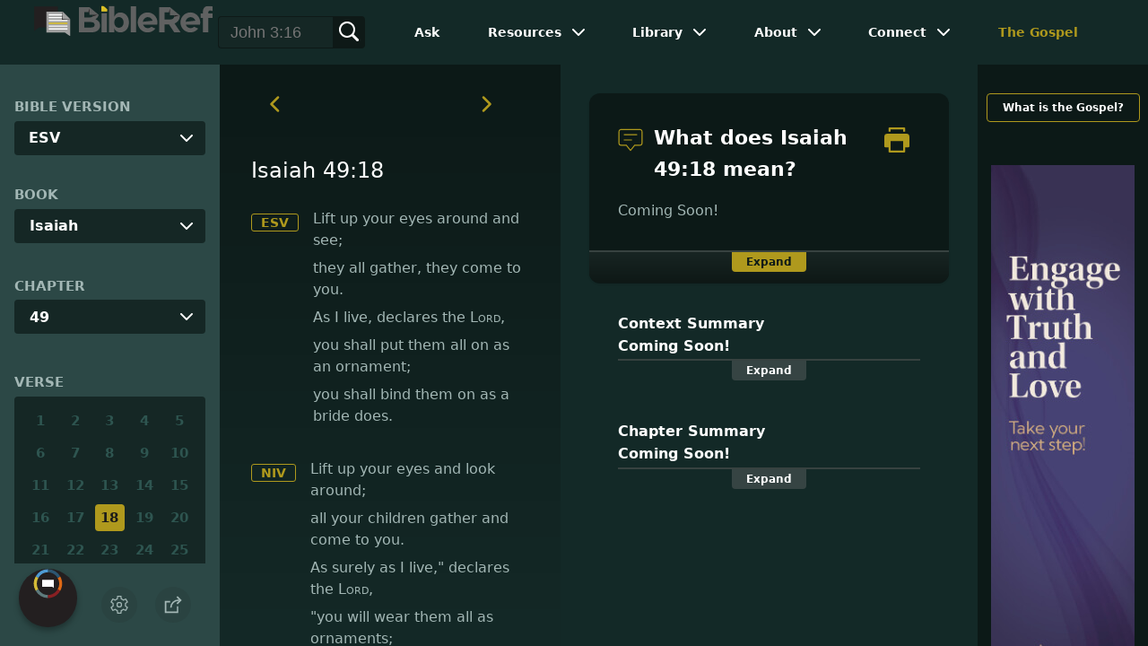

--- FILE ---
content_type: text/html
request_url: https://www.bibleref.com/Isaiah/49/Isaiah-49-18.html
body_size: 6729
content:
<!DOCTYPE html>
<html lang="en" xmlns="http://www.w3.org/1999/xhtml" itemscope itemtype="http://schema.org/webpage" xmlns:og="http://opengraphprotocol.org/schema/">

<head>
	<title>What does Isaiah 49:18 mean? | BibleRef.com</title>
    <META name="keywords" content="Isaiah 49:18">
    <META name="description" content="Raise your eyes and look around; All of them gather together, they come to you. As I live,' declares the Lord, 'You will certainly put them all on as jewelry and bind them on as a bride. - What is the meaning of Isaiah 49:18?">
    <meta http-equiv="Content-Type" content="text/html; charset=utf-8">
    <meta name="viewport" content="width=device-width, initial-scale=1, user-scalable=no">
    <link rel="StyleSheet" href="https://www.bibleref.com/scommon/new-main-styles.css" type="text/css" media="screen">

    <link rel="image_src" itemprop="image" href="https://www.bibleref.com/images/BR - MAIN@3x.png">
    <meta property="og:image" content="https://www.bibleref.com/images/OGImages/Isaiah-49-18.jpg">
    <meta property="og:site_name" content="BibleRef.com">
    <meta property="og:type" content="website">
    <meta property="og:url" content="https://www.bibleref.com/Isaiah/49/Isaiah-49-18.html">
    <link rel="canonical" itemprop="url" href="https://www.bibleref.com/Isaiah/49/Isaiah-49-18.html">
    <script async src="https://www.googletagmanager.com/gtag/js?id=UA-36362452-7"></script>
    <script>
      window.dataLayer = window.dataLayer || [];
      function gtag(){ dataLayer.push(arguments);}
      gtag('js', new Date());
      gtag('config', 'UA-36362452-7');
    </script>
    <meta name="ZOOMPAGEBOOST" content="5">
    <!-- COMPONENTS
      –––––––––––––––––––––––––––––––––––––––––––––––––– -->
	<script type="module" src="/components/header-element-unified.js"></script>
	<script type="module" src="/components/footer-element-unified.js" defer></script>
	<script type="module" src="/components/network-element.js"></script>

	<script src="/components/unified-script.js" defer></script>
	<link rel="preload" href="/components/unified-style.css" as="style">
	<link rel="stylesheet" href="/components/unified-style.css">

</head>

<body data-site-theme="light" class="verse">
    <header-element></header-element>
    <section id="modals">
        <ul class="settings-menu modal-menu">
            <li>
                <div class="toggle-wrap">
                    <span>Light</span><input type="checkbox" id="toggle" class="checkbox" onclick="toggleTheme()"><label for="toggle" class="switch"></label><span>Dark</span>
                </div>
            </li>
            <li><label for="font">Font Family</label><select name="font" id="font" onchange="changeFont()">
                    <option value="system-ui">Default</option>
                    <option value="Arial">Arial</option>
                    <option value="Verdana">Verdana</option>
                    <option value="Helvetica">Helvetica</option>
                    <option value="Tahoma">Tahoma</option>
                    <option value="Georgia">Georgia</option>
                    <option value="Times New Roman">Times New Roman</option>
                </select></li>
            <li><label for="fontsize">Font Size</label><select name="fontsize" id="fontsize" onchange="changeFontSize()">
                    <option value="1">Default</option>
                    <option value="1">1.0</option>
                    <option value="1.2">1.2</option>
                    <option value="1.5">1.5</option>
                    <option value="2">2</option>
                </select></li>
        </ul>
		<ul class="final-menu modal-menu">
		   <li>
			  <a href="https://www.facebook.com/sharer.php?u=https://bibleref.com" class="fb" title="Share BibleRef on Facebook">
				 <svg xmlns="http://www.w3.org/2000/svg" width="24" height="24" viewBox="0 0 24 24"><g><rect class="nc-transparent-rect" x="0" y="0" width="24" height="24" rx="0" ry="0" fill="none" stroke="none"></rect><g class="nc-icon-wrapper" fill="#ffffff"><path fill="currentColor" d="M9.03153,23L9,13H5V9h4V6.5C9,2.7886,11.29832,1,14.60914,1c1.58592,0,2.94893,0.11807,3.34615,0.17085 v3.87863l-2.29623,0.00104c-1.80061,0-2.14925,0.85562-2.14925,2.11119V9H18.75l-2,4h-3.24019v10H9.03153z"></path></g></g></svg>
				 Facebook
			  </a>
		   </li>
		   <li>
			  <a href="https://x.com/share?url=https://bibleref.com" class="tw" title="Share BibleRef on X">
				 <svg width="23" height="24" viewBox="0 0 1200 1227" fill="none" xmlns="http://www.w3.org/2000/svg">
<path d="M714.163 519.284L1160.89 0H1055.03L667.137 450.887L357.328 0H0L468.492 681.821L0 1226.37H105.866L515.491 750.218L842.672 1226.37H1200L714.137 519.284H714.163ZM569.165 687.828L521.697 619.934L144.011 79.6944H306.615L611.412 515.685L658.88 583.579L1055.08 1150.3H892.476L569.165 687.854V687.828Z" fill="currentColor"/>
</svg>
				 X
			  </a>
		   </li>
		   <li>
			  <a href="https://pinterest.com/pin/create/link/?url=https://bibleref.com" class="pi" title="Share BibleRef on Pinterest">
				 <svg xmlns="http://www.w3.org/2000/svg" width="24" height="24" viewBox="0 0 24 24"><g><rect class="nc-transparent-rect" x="0" y="0" width="24" height="24" rx="0" ry="0" fill="none" stroke="none"></rect><g class="nc-icon-wrapper" fill="#ffffff"><path fill="currentColor" d="M12,0C5.4,0,0,5.4,0,12c0,5.1,3.2,9.4,7.6,11.2c-0.1-0.9-0.2-2.4,0-3.4c0.2-0.9,1.4-6,1.4-6S8.7,13,8.7,12 c0-1.7,1-2.9,2.2-2.9c1,0,1.5,0.8,1.5,1.7c0,1-0.7,2.6-1,4c-0.3,1.2,0.6,2.2,1.8,2.2c2.1,0,3.8-2.2,3.8-5.5c0-2.9-2.1-4.9-5-4.9 c-3.4,0-5.4,2.6-5.4,5.2c0,1,0.4,2.1,0.9,2.7c0.1,0.1,0.1,0.2,0.1,0.3c-0.1,0.4-0.3,1.2-0.3,1.4c-0.1,0.2-0.2,0.3-0.4,0.2 c-1.5-0.7-2.4-2.9-2.4-4.6c0-3.8,2.8-7.3,7.9-7.3c4.2,0,7.4,3,7.4,6.9c0,4.1-2.6,7.5-6.2,7.5c-1.2,0-2.4-0.6-2.8-1.4 c0,0-0.6,2.3-0.7,2.9c-0.3,1-1,2.3-1.5,3.1C9.6,23.8,10.8,24,12,24c6.6,0,12-5.4,12-12C24,5.4,18.6,0,12,0z"></path></g></g></svg>
				 Pinterest
			  </a>
		   </li>
		   <li>
			  <a class="SendEmail" href="" title="Share BibleRef via email">
				 <svg xmlns="http://www.w3.org/2000/svg" width="24" height="24" viewBox="0 0 24 24"><g><rect class="nc-transparent-rect" x="0" y="0" width="24" height="24" rx="0" ry="0" fill="none" stroke="none"></rect><g class="nc-icon-wrapper" fill="currentColor"><path d="M13.4,14.6A2.3,2.3,0,0,1,12,15a2.3,2.3,0,0,1-1.4-.4L0,8.9V19a3,3,0,0,0,3,3H21a3,3,0,0,0,3-3V8.9Z" fill="currentColor"></path><path data-color="color-2" d="M21,2H3A3,3,0,0,0,0,5V6a1.05,1.05,0,0,0,.5.9l11,6a.9.9,0,0,0,.5.1.9.9,0,0,0,.5-.1l11-6A1.05,1.05,0,0,0,24,6V5A3,3,0,0,0,21,2Z"></path></g></g></svg>
				 Email
			  </a>
		   </li>
		</ul>	
    </section>
    <main>
		<section id="bible-nav">
			<div id='bibleRefLinkSettings'>
<label for='bibleRefLinkVersion'>Bible Version</label>
<select type='text' name='bibleRefLinkVersion' id='bibleRefLinkVersion' onchange='changeVersion()'>
<option value='esv'>ESV</option>
<option value='niv'>NIV</option>
<option value='nasb'>NASB</option>
<option value='csb'>CSB</option>
<option value='nlt'>NLT</option>
<option value='kjv'>KJV</option>
<option value='nkjv'>NKJV</option>
</select>
</div>
	
			<label for='bible-book'>Book</label>
<div id='bible-book' class='dropdown'>
<button onclick='toggleBookDropdown()' class='dropbtn'>Isaiah</button>
<div id='book-content' class='dropdown-content'>
<a href='https://www.bibleref.com/Genesis' >Genesis</a>
<a href='https://www.bibleref.com/Exodus' >Exodus</a>
<a href='https://www.bibleref.com/Leviticus' >Leviticus</a>
<a href='https://www.bibleref.com/Numbers' >Numbers</a>
<a href='https://www.bibleref.com/Deuteronomy' >Deuteronomy</a>
<a href='https://www.bibleref.com/Joshua' >Joshua</a>
<a href='https://www.bibleref.com/Judges' >Judges</a>
<a href='https://www.bibleref.com/Ruth' >Ruth</a>
<a href='https://www.bibleref.com/1-Samuel' >1 Samuel</a>
<a href='https://www.bibleref.com/2-Samuel' >2 Samuel</a>
<a href='https://www.bibleref.com/1-Kings' >1 Kings</a>
<a href='https://www.bibleref.com/2-Kings' >2 Kings</a>
<a href='https://www.bibleref.com/1-Chronicles' >1 Chronicles</a>
<a href='https://www.bibleref.com/2-Chronicles' >2 Chronicles</a>
<a href='https://www.bibleref.com/Ezra' >Ezra</a>
<a href='https://www.bibleref.com/Nehemiah' >Nehemiah</a>
<a href='https://www.bibleref.com/Esther' >Esther</a>
<a href='https://www.bibleref.com/Job' >Job</a>
<a href='https://www.bibleref.com/Psalms' >Psalms</a>
<a href='https://www.bibleref.com/Proverbs' >Proverbs</a>
<a href='https://www.bibleref.com/Ecclesiastes' >Ecclesiastes</a>
<a href='https://www.bibleref.com/Song-of-Solomon' >Song of Solomon</a>
<a href='https://www.bibleref.com/Isaiah' class='selected'>Isaiah</a>
<a href='https://www.bibleref.com/Jeremiah' >Jeremiah</a>
<a href='https://www.bibleref.com/Lamentations' >Lamentations</a>
<a href='https://www.bibleref.com/Ezekiel' >Ezekiel</a>
<a href='https://www.bibleref.com/Daniel' >Daniel</a>
<a href='https://www.bibleref.com/Hosea' >Hosea</a>
<a href='https://www.bibleref.com/Joel' >Joel</a>
<a href='https://www.bibleref.com/Amos' >Amos</a>
<a href='https://www.bibleref.com/Obadiah' >Obadiah</a>
<a href='https://www.bibleref.com/Jonah' >Jonah</a>
<a href='https://www.bibleref.com/Micah' >Micah</a>
<a href='https://www.bibleref.com/Nahum' >Nahum</a>
<a href='https://www.bibleref.com/Habakkuk' >Habakkuk</a>
<a href='https://www.bibleref.com/Zephaniah' >Zephaniah</a>
<a href='https://www.bibleref.com/Haggai' >Haggai</a>
<a href='https://www.bibleref.com/Zechariah' >Zechariah</a>
<a href='https://www.bibleref.com/Malachi' >Malachi</a>
<a href='https://www.bibleref.com/Matthew' class='bookDivider'>Matthew</a>
<a href='https://www.bibleref.com/Mark' >Mark</a>
<a href='https://www.bibleref.com/Luke' >Luke</a>
<a href='https://www.bibleref.com/John' >John</a>
<a href='https://www.bibleref.com/Acts' >Acts</a>
<a href='https://www.bibleref.com/Romans' >Romans</a>
<a href='https://www.bibleref.com/1-Corinthians' >1 Corinthians</a>
<a href='https://www.bibleref.com/2-Corinthians' >2 Corinthians</a>
<a href='https://www.bibleref.com/Galatians' >Galatians</a>
<a href='https://www.bibleref.com/Ephesians' >Ephesians</a>
<a href='https://www.bibleref.com/Philippians' >Philippians</a>
<a href='https://www.bibleref.com/Colossians' >Colossians</a>
<a href='https://www.bibleref.com/1-Thessalonians' >1 Thessalonians</a>
<a href='https://www.bibleref.com/2-Thessalonians' >2 Thessalonians</a>
<a href='https://www.bibleref.com/1-Timothy' >1 Timothy</a>
<a href='https://www.bibleref.com/2-Timothy' >2 Timothy</a>
<a href='https://www.bibleref.com/Titus' >Titus</a>
<a href='https://www.bibleref.com/Philemon' >Philemon</a>
<a href='https://www.bibleref.com/Hebrews' >Hebrews</a>
<a href='https://www.bibleref.com/James' >James</a>
<a href='https://www.bibleref.com/1-Peter' >1 Peter</a>
<a href='https://www.bibleref.com/2-Peter' >2 Peter</a>
<a href='https://www.bibleref.com/1-John' >1 John</a>
<a href='https://www.bibleref.com/2-John' >2 John</a>
<a href='https://www.bibleref.com/3-John' >3 John</a>
<a href='https://www.bibleref.com/Jude' >Jude</a>
<a href='https://www.bibleref.com/Revelation' >Revelation</a>
</div></div>
			<div id='bible-chapter' class='bible-chapter dropdown'>
<span>Chapter</span>
<button onclick='toggleChapterDropdown()' class='dropbtn'>49</button>
<div id='chapter-content' class='chapters dropdown-content'>
<a href='https://www.bibleref.com/Isaiah/1/Isaiah-chapter-1.html'>1</a>
<a href='https://www.bibleref.com/Isaiah/2/Isaiah-chapter-2.html'>2</a>
<a href='https://www.bibleref.com/Isaiah/3/Isaiah-chapter-3.html'>3</a>
<a href='https://www.bibleref.com/Isaiah/4/Isaiah-chapter-4.html'>4</a>
<a href='https://www.bibleref.com/Isaiah/5/Isaiah-chapter-5.html'>5</a>
<a href='https://www.bibleref.com/Isaiah/6/Isaiah-chapter-6.html'>6</a>
<a href='https://www.bibleref.com/Isaiah/7/Isaiah-chapter-7.html'>7</a>
<a href='https://www.bibleref.com/Isaiah/8/Isaiah-chapter-8.html'>8</a>
<a href='https://www.bibleref.com/Isaiah/9/Isaiah-chapter-9.html'>9</a>
<a href='https://www.bibleref.com/Isaiah/10/Isaiah-chapter-10.html'>10</a>
<a href='https://www.bibleref.com/Isaiah/11/Isaiah-chapter-11.html'>11</a>
<a href='https://www.bibleref.com/Isaiah/12/Isaiah-chapter-12.html'>12</a>
<a href='https://www.bibleref.com/Isaiah/13/Isaiah-chapter-13.html'>13</a>
<a href='https://www.bibleref.com/Isaiah/14/Isaiah-chapter-14.html'>14</a>
<a href='https://www.bibleref.com/Isaiah/15/Isaiah-chapter-15.html'>15</a>
<a href='https://www.bibleref.com/Isaiah/16/Isaiah-chapter-16.html'>16</a>
<a href='https://www.bibleref.com/Isaiah/17/Isaiah-chapter-17.html'>17</a>
<a href='https://www.bibleref.com/Isaiah/18/Isaiah-chapter-18.html'>18</a>
<a href='https://www.bibleref.com/Isaiah/19/Isaiah-chapter-19.html'>19</a>
<a href='https://www.bibleref.com/Isaiah/20/Isaiah-chapter-20.html'>20</a>
<a href='https://www.bibleref.com/Isaiah/21/Isaiah-chapter-21.html'>21</a>
<a href='https://www.bibleref.com/Isaiah/22/Isaiah-chapter-22.html'>22</a>
<a href='https://www.bibleref.com/Isaiah/23/Isaiah-chapter-23.html'>23</a>
<a href='https://www.bibleref.com/Isaiah/24/Isaiah-chapter-24.html'>24</a>
<a href='https://www.bibleref.com/Isaiah/25/Isaiah-chapter-25.html'>25</a>
<a href='https://www.bibleref.com/Isaiah/26/Isaiah-chapter-26.html'>26</a>
<a href='https://www.bibleref.com/Isaiah/27/Isaiah-chapter-27.html'>27</a>
<a href='https://www.bibleref.com/Isaiah/28/Isaiah-chapter-28.html'>28</a>
<a href='https://www.bibleref.com/Isaiah/29/Isaiah-chapter-29.html'>29</a>
<a href='https://www.bibleref.com/Isaiah/30/Isaiah-chapter-30.html'>30</a>
<a href='https://www.bibleref.com/Isaiah/31/Isaiah-chapter-31.html'>31</a>
<a href='https://www.bibleref.com/Isaiah/32/Isaiah-chapter-32.html'>32</a>
<a href='https://www.bibleref.com/Isaiah/33/Isaiah-chapter-33.html'>33</a>
<a href='https://www.bibleref.com/Isaiah/34/Isaiah-chapter-34.html'>34</a>
<a href='https://www.bibleref.com/Isaiah/35/Isaiah-chapter-35.html' class='inactive'>35</a>
<a href='https://www.bibleref.com/Isaiah/36/Isaiah-chapter-36.html' class='inactive'>36</a>
<a href='https://www.bibleref.com/Isaiah/37/Isaiah-chapter-37.html' class='inactive'>37</a>
<a href='https://www.bibleref.com/Isaiah/38/Isaiah-chapter-38.html' class='inactive'>38</a>
<a href='https://www.bibleref.com/Isaiah/39/Isaiah-chapter-39.html' class='inactive'>39</a>
<a href='https://www.bibleref.com/Isaiah/40/Isaiah-chapter-40.html' class='inactive'>40</a>
<a href='https://www.bibleref.com/Isaiah/41/Isaiah-chapter-41.html' class='inactive'>41</a>
<a href='https://www.bibleref.com/Isaiah/42/Isaiah-chapter-42.html' class='inactive'>42</a>
<a href='https://www.bibleref.com/Isaiah/43/Isaiah-chapter-43.html' class='inactive'>43</a>
<a href='https://www.bibleref.com/Isaiah/44/Isaiah-chapter-44.html' class='inactive'>44</a>
<a href='https://www.bibleref.com/Isaiah/45/Isaiah-chapter-45.html' class='inactive'>45</a>
<a href='https://www.bibleref.com/Isaiah/46/Isaiah-chapter-46.html' class='inactive'>46</a>
<a href='https://www.bibleref.com/Isaiah/47/Isaiah-chapter-47.html' class='inactive'>47</a>
<a href='https://www.bibleref.com/Isaiah/48/Isaiah-chapter-48.html' class='inactive'>48</a>
<a href='https://www.bibleref.com/Isaiah/49/Isaiah-chapter-49.html' class='active inactive'>49</a>
<a href='https://www.bibleref.com/Isaiah/50/Isaiah-chapter-50.html' class='inactive'>50</a>
<a href='https://www.bibleref.com/Isaiah/51/Isaiah-chapter-51.html' class='inactive'>51</a>
<a href='https://www.bibleref.com/Isaiah/52/Isaiah-chapter-52.html' class='inactive'>52</a>
<a href='https://www.bibleref.com/Isaiah/53/Isaiah-chapter-53.html' class='inactive'>53</a>
<a href='https://www.bibleref.com/Isaiah/54/Isaiah-chapter-54.html' class='inactive'>54</a>
<a href='https://www.bibleref.com/Isaiah/55/Isaiah-chapter-55.html' class='inactive'>55</a>
<a href='https://www.bibleref.com/Isaiah/56/Isaiah-chapter-56.html' class='inactive'>56</a>
<a href='https://www.bibleref.com/Isaiah/57/Isaiah-chapter-57.html' class='inactive'>57</a>
<a href='https://www.bibleref.com/Isaiah/58/Isaiah-chapter-58.html' class='inactive'>58</a>
<a href='https://www.bibleref.com/Isaiah/59/Isaiah-chapter-59.html' class='inactive'>59</a>
<a href='https://www.bibleref.com/Isaiah/60/Isaiah-chapter-60.html' class='inactive'>60</a>
<a href='https://www.bibleref.com/Isaiah/61/Isaiah-chapter-61.html' class='inactive'>61</a>
<a href='https://www.bibleref.com/Isaiah/62/Isaiah-chapter-62.html' class='inactive'>62</a>
<a href='https://www.bibleref.com/Isaiah/63/Isaiah-chapter-63.html' class='inactive'>63</a>
<a href='https://www.bibleref.com/Isaiah/64/Isaiah-chapter-64.html' class='inactive'>64</a>
<a href='https://www.bibleref.com/Isaiah/65/Isaiah-chapter-65.html' class='inactive'>65</a>
<a href='https://www.bibleref.com/Isaiah/66/Isaiah-chapter-66.html' class='inactive'>66</a>
</div></div>

			<div class='bible-verse'>
<span>Verse</span>
<div class='verses'>
<a href='https://www.bibleref.com/Isaiah/49/Isaiah-49-1.html' class='inactive'>1</a>
<a href='https://www.bibleref.com/Isaiah/49/Isaiah-49-2.html' class='inactive'>2</a>
<a href='https://www.bibleref.com/Isaiah/49/Isaiah-49-3.html' class='inactive'>3</a>
<a href='https://www.bibleref.com/Isaiah/49/Isaiah-49-4.html' class='inactive'>4</a>
<a href='https://www.bibleref.com/Isaiah/49/Isaiah-49-5.html' class='inactive'>5</a>
<a href='https://www.bibleref.com/Isaiah/49/Isaiah-49-6.html' class='inactive'>6</a>
<a href='https://www.bibleref.com/Isaiah/49/Isaiah-49-7.html' class='inactive'>7</a>
<a href='https://www.bibleref.com/Isaiah/49/Isaiah-49-8.html' class='inactive'>8</a>
<a href='https://www.bibleref.com/Isaiah/49/Isaiah-49-9.html' class='inactive'>9</a>
<a href='https://www.bibleref.com/Isaiah/49/Isaiah-49-10.html' class='inactive'>10</a>
<a href='https://www.bibleref.com/Isaiah/49/Isaiah-49-11.html' class='inactive'>11</a>
<a href='https://www.bibleref.com/Isaiah/49/Isaiah-49-12.html' class='inactive'>12</a>
<a href='https://www.bibleref.com/Isaiah/49/Isaiah-49-13.html' class='inactive'>13</a>
<a href='https://www.bibleref.com/Isaiah/49/Isaiah-49-14.html' class='inactive'>14</a>
<a href='https://www.bibleref.com/Isaiah/49/Isaiah-49-15.html' class='inactive'>15</a>
<a href='https://www.bibleref.com/Isaiah/49/Isaiah-49-16.html' class='inactive'>16</a>
<a href='https://www.bibleref.com/Isaiah/49/Isaiah-49-17.html' class='inactive'>17</a>
<a href='https://www.bibleref.com/Isaiah/49/Isaiah-49-18.html' class='active inactive'>18</a>
<a href='https://www.bibleref.com/Isaiah/49/Isaiah-49-19.html' class='inactive'>19</a>
<a href='https://www.bibleref.com/Isaiah/49/Isaiah-49-20.html' class='inactive'>20</a>
<a href='https://www.bibleref.com/Isaiah/49/Isaiah-49-21.html' class='inactive'>21</a>
<a href='https://www.bibleref.com/Isaiah/49/Isaiah-49-22.html' class='inactive'>22</a>
<a href='https://www.bibleref.com/Isaiah/49/Isaiah-49-23.html' class='inactive'>23</a>
<a href='https://www.bibleref.com/Isaiah/49/Isaiah-49-24.html' class='inactive'>24</a>
<a href='https://www.bibleref.com/Isaiah/49/Isaiah-49-25.html' class='inactive'>25</a>
<a href='https://www.bibleref.com/Isaiah/49/Isaiah-49-26.html' class='inactive'>26</a>
</div></div>

			<div class="buttons">
				<div class="action-button mobile bible">
					<a href="#scripture">
						<svg xmlns="http://www.w3.org/2000/svg" width="32" height="32" viewBox="0 0 32 32">
							  <g stroke-linecap="round" stroke-linejoin="round" stroke-width="2" fill="none" stroke="currentColor"><polygon points="1,2 16,7 31,2 31,25 16,30 1,25 "></polygon> <line x1="13" y1="11.667" x2="5" y2="9"></line> <line x1="13" y1="17.333" x2="5" y2="15"></line> <line x1="5" y1="21" x2="13" y2="23.667"></line> <line x1="19" y1="11.667" x2="27" y2="9"></line> <line x1="19" y1="17.333" x2="27" y2="15"></line> <line x1="27" y1="21" x2="19" y2="23.667"></line></g>
						</svg>
					</a>
				</div>
				<div class="action-button mobile commentary">
					<a href="#content-commentary">
						<svg xmlns="http://www.w3.org/2000/svg" width="32" height="32" viewBox="0 0 32 32">
							  <g stroke-linecap="round" stroke-linejoin="round" stroke-width="2" fill="none" stroke="currentColor"><path d="M28,2H4A3,3,0,0,0,1,5V21a3,3,0,0,0,3,3h7l5,6,5-6h7a3,3,0,0,0,3-3V5A3,3,0,0,0,28,2Z"></path> <line x1="8" y1="10" x2="24" y2="10"></line> <line x1="8" y1="16" x2="17" y2="16"></line></g>
						</svg>
					</a>
				</div>
				<div class="action-button mobile chapter">
					<a href="#summary-book">
						<svg xmlns="http://www.w3.org/2000/svg" width="32" height="32" viewBox="0 0 32 32">
							  <g stroke-linecap="round" stroke-linejoin="round" stroke-width="2" fill="none" stroke="currentColor"><rect x="3" y="5" width="22" height="26"></rect> <line x1="8" y1="12" x2="20" y2="12"></line> <line x1="8" y1="18" x2="20" y2="18"></line> <line x1="8" y1="24" x2="12" y2="24"></line> <polyline points=" 6,1 29,1 29,28 "></polyline></g>
						</svg>
					</a>
				</div>
				<div class="action-button mobile book">
					<a href="#summary-chapter">
						<svg xmlns="http://www.w3.org/2000/svg" width="32" height="32" viewBox="0 0 32 32">
							  <g stroke-linecap="round" stroke-linejoin="round" stroke-width="2" fill="none" stroke="currentColor"><polyline points="22,1 22,12 18,9 14,12 14,1 "></polyline> <path d="M28,25V1H7C5.343,1,4,2.343,4,4v24"></path> <path d="M28,31v-6H7 c-1.657,0-3,1.343-3,3v0c0,1.657,1.343,3,3,3H28z"></path> <line x1="8" y1="25" x2="8" y2="5"></line></g>
						</svg>
					</a>
				</div>
				<div class="action-button mobile settings" onclick="settingsMenu()">
					<svg xmlns="http://www.w3.org/2000/svg" width="32" height="32" viewBox="0 0 32 32">
						  <g stroke-linecap="round" stroke-linejoin="round" stroke-width="2" fill="none" stroke="currentColor"><circle cx="16" cy="16" r="4"></circle> <path d="M27,16a11.057,11.057,0,0,0-.217-2.175L30.49,11.1l-3-5.2L23.263,7.754a10.955,10.955,0,0,0-3.754-2.172L19,1H13l-.509,4.582A10.955,10.955,0,0,0,8.737,7.754L4.51,5.9l-3,5.2,3.707,2.727a11.009,11.009,0,0,0,0,4.35L1.51,20.9l3,5.2,4.227-1.852a10.955,10.955,0,0,0,3.754,2.172L13,31h6l.509-4.582a10.955,10.955,0,0,0,3.754-2.172L27.49,26.1l3-5.2-3.707-2.727A11.057,11.057,0,0,0,27,16Z"></path></g>
					</svg>
				</div>
				<div class="action-button sharebutton" onclick="shareMenu()">
					<svg xmlns="http://www.w3.org/2000/svg" width="24" height="24" viewBox="0 0 24 24"><g><rect class="nc-transparent-rect" x="0" y="0" width="24" height="24" rx="0" ry="0" fill="none" stroke="none"/><g class="nc-icon-wrapper" stroke-linecap="square" stroke-linejoin="miter" stroke-width="2" fill="currentColor" stroke="currentColor" stroke-miterlimit="10"><polyline points="18 15 18 22 2 22 2 8 7 8" fill="none" stroke="currentColor"/> <path data-cap="butt" data-color="color-2" d="M9,16A10,10,0,0,1,19,6h3" fill="none" stroke-linecap="butt"/> <polyline data-color="color-2" points="18 10 22 6 18 2" fill="none"/></g></g></svg>
				</div>
			</div>
		</section>
		<section id="main-content">
			<section class="scripture verse" id="scripture">
				<div class='scripture-nav'>
	<a href='https://www.bibleref.com/Isaiah/49/Isaiah-49-17.html'>
		<svg xmlns='http://www.w3.org/2000/svg' width='40' height='40' viewBox='0 0 32 32'><g stroke-linecap='round' stroke-linejoin='round' stroke-width='2' fill='none'  stroke='currentColor'><polyline points='16,10 10,16 16,22' transform='translate(0, 0)'></polyline></g></svg>
	</a>
	<a href='https://www.bibleref.com/Isaiah/49/Isaiah-49-19.html'>
		<svg xmlns='http://www.w3.org/2000/svg' width='40' height='40' viewBox='0 0 32 32'><g stroke-linecap='round' stroke-linejoin='round' stroke-width='2' fill='none' stroke='currentColor'><polyline points='12,10 18,16 12,22' transform='translate(0, 0)'></polyline></g></svg>
	</a>
</div>

<span id="titleLine">
	<h1>Isaiah 49:18</h1>
</span> 
<div class='bottomPadding esv'>
<a href='http://www.christianbook.com/page/bibles/translations/esv?navcat=Bibles|Translations|ESV' target='_blank'>ESV</a>
<span><span class= 'indent-line '> Lift up your eyes around and see; </span><span class= 'indent-line '>they all gather, they come to you. </span><span class= 'indent-line '>As I live, declares the <span class='small-caps'>Lord</span>, </span><span class= 'indent-line '>you shall put them all on as an ornament; </span><span class= 'indent-line '>you shall bind them on as a bride does. </span></span>
</div>
<div class='bottomPadding niv'>
<a href='http://www.christianbook.com/page/bibles/translations/niv?navcat=Bibles|Translations|NIV' target='_blank'>NIV</a>
<span><span class='indent-line'>Lift up your eyes and look around; </span><span class='indent-line'>all your children gather and come to you. </span><span class='indent-line'>As surely as I live," declares the <span class='small-caps'>Lord</span>, </span><span class='indent-line'>"you will wear them all as ornaments; </span><span class='indent-line'>you will put them on, like a bride. </span></span>
</div>
<div class='bottomPadding nasb'>
<a href='http://www.christianbook.com/page/bibles/translations/nasb?navcat=Bibles|Translations|NASB' target='_blank'>NASB</a>
<span><span class='indent-line'>Raise your eyes and look around;</span> <span class='indent-line'>All of them gather together, they come to you.</span> <span class='indent-line'>As I live,' declares the <span class='small-caps'>Lord</span>,</span> <span class='indent-line'>'You will certainly put them all on as jewelry and bind them on as a bride.</span></span>
</div>
<div class='bottomPadding csb'>
<a href='http://www.christianbook.com/page/bibles/translations/csb?navcat=Bibles|Translations|CSB' target='_blank'>CSB</a>
<span><span class='indent-line'>Look up, and look around. </span><span class='indent-line'>They all gather together; they come to you. </span><span class='indent-line'>As I live"— this is the <span class='small-caps'>Lord</span>’s declaration— "you will wear all your children as jewelry, </span><span class='indent-line'>and put them on as a bride does. </span></span>
</div>
<div class='bottomPadding nlt'>
<a href='http://www.christianbook.com/page/bibles/translations/nlt?navcat=Bibles|Translations|NLT' target='_blank'>NLT</a>
<span><span class='indent-line'>Look around you and see, </span><span class='indent-line'>for all your children will come back to you. </span><span class='indent-line'>As surely as I live,' says the <span class='small-caps'>Lord</span>, </span><span class='indent-line'>'they will be like jewels or bridal ornaments for you to display. </span></span>
</div>
<div class='bottomPadding kjv'>
<a href='http://www.christianbook.com/page/bibles/translations/kjv?navcat=Bibles|Translations|KJV' target='_blank'>KJV</a>
<span>Lift up thine eyes round about, and behold: all these gather themselves together, and come to thee. As I live, saith the <span class='small-caps'>Lord</span>, thou shalt surely clothe thee with them all, as with an ornament, and bind them on thee, as a bride doeth.</span>
</div>
<div class='bottomPadding nkjv'>
<a href='http://www.christianbook.com/page/bibles/translations/nkjv?navcat=Bibles|Translations|NKJV' target='_blank'>NKJV</a>
<span><span class='indent-line'> Lift up your eyes, look around and see; </span><span class='indent-line'>All these gather together <i>and</i> come to you. </span><span class='indent-line'> <i>As</i> I live,” says the <span class='small-caps'>Lord</span>, </span><span class='indent-line'>“You shall surely clothe yourselves with them all as an ornament, </span><span class='indent-line'>And bind them <i>on you</i> as a bride <i>does.</i></span></span>
</div>


<div class='scripture-nav'>
	<a href='https://www.bibleref.com/Isaiah/49/Isaiah-49-17.html'>
		<svg xmlns='http://www.w3.org/2000/svg' width='40' height='40' viewBox='0 0 32 32'><g stroke-linecap='round' stroke-linejoin='round' stroke-width='2' fill='none'  stroke='currentColor'><polyline points='16,10 10,16 16,22' transform='translate(0, 0)'></polyline></g></svg>
	</a>
	<a href='https://www.bibleref.com/Isaiah/49/Isaiah-49-19.html'>
		<svg xmlns='http://www.w3.org/2000/svg' width='40' height='40' viewBox='0 0 32 32'><g stroke-linecap='round' stroke-linejoin='round' stroke-width='2' fill='none' stroke='currentColor'><polyline points='12,10 18,16 12,22' transform='translate(0, 0)'></polyline></g></svg>
	</a>
</div>
				<div id="footer-desktop-unified">
					<footer-element></footer-element>
				</div>
			</section>
			<section class="content">
				<div class="content-commentary" id="content-commentary">
   <div class="comment leftcomment">
      <h1>
         <svg xmlns="http://www.w3.org/2000/svg" width="48" height="48" viewBox="0 0 48 48">
            <g stroke-linecap="round" stroke-linejoin="round" stroke-width="2" fill="none" stroke="currentColor">
               <path d="M42,4H6A4,4,0,0,0,2,8V30a4,4,0,0,0,4,4H16l8,10,8-10H42a4,4,0,0,0,4-4V8A4,4,0,0,0,42,4Z"></path>
               <line x1="12" y1="14" x2="36" y2="14"></line>
               <line x1="12" y1="24" x2="26" y2="24"></line>
            </g>
         </svg>
         What does Isaiah 49:18 mean?
	<a href="https://bibleref.com/biblepassage/Printer?section=Isaiah_49:18&lang=en" target="_blank">
		<svg xmlns="http://www.w3.org/2000/svg" width="48" height="48" viewBox="0 0 24 24"><g><rect class="nc-transparent-rect" x="0" y="0" width="24" height="24" rx="0" ry="0" fill="none" stroke="none"></rect><g class="nc-icon-wrapper" fill="currentColor"><path data-color="color-2" d="M20,4H18V2H6V4H4V1A1,1,0,0,1,5,0H19a1,1,0,0,1,1,1Z"></path><path d="M21,6H3A3,3,0,0,0,0,9v9a1,1,0,0,0,1,1H4v4a1,1,0,0,0,1,1H19a1,1,0,0,0,1-1V19h3a1,1,0,0,0,1-1V9A3,3,0,0,0,21,6ZM18,22H6V13H18Z" fill="currentColor"></path></g></g></svg>
	</a>
      </h1>
      Coming Soon!
   </div>
   <div class="expand" onclick="expandText(this)">
      <span>Expand</span>
   </div>
</div>
<div class="content-summary summary-book" id="summary-book">
   <div>
      <script type="text/javascript" src="https://www.bibleref.com/summaries/context-summary.js"></script>
   </div>
   <div class="expand" onclick="expandText(this)">
      <span>Expand</span>
   </div>
</div>
<div class="content-summary summary-chapter" id="summary-chapter">
   <div>
      <script type="text/javascript" src="https://www.bibleref.com/summaries/chapter-summary.js"></script>
   </div>
   <div class="expand" onclick="expandText(this)">
      <span>Expand</span>
   </div>
</div>
			</section>
		</section>
		<section class="right-spons">
			<a href="https://www.bibleref.com/The-Gospel.html" class="link">What is the Gospel?</a>
			<div class="adManager-placeholder"></div>
			<div class="app">
				Download the app:<br>
				<a href="https://apps.apple.com/us/app/got-questions/id1596177226" target="_blank" rel="noopener" class="applink">
					<img src="https://www.bibleref.com/img/apple-appstore.svg">
				</a>
				<a href="https://play.google.com/store/apps/details?id=org.gotquestions.bibleref" target="_blank" rel="noopener" class="applink">
					<img src="https://www.bibleref.com/img/google-play.svg" class="appSource">
				</a>
			</div>
			<network-element></network-element>
		</section>
		<div id="footer-mobile-unified">
			<footer-element></footer-element>
		</div>
    </main>
    <script src="https://www.bibleref.com/js/new-brscripts.js"></script>
</body>

</html>

